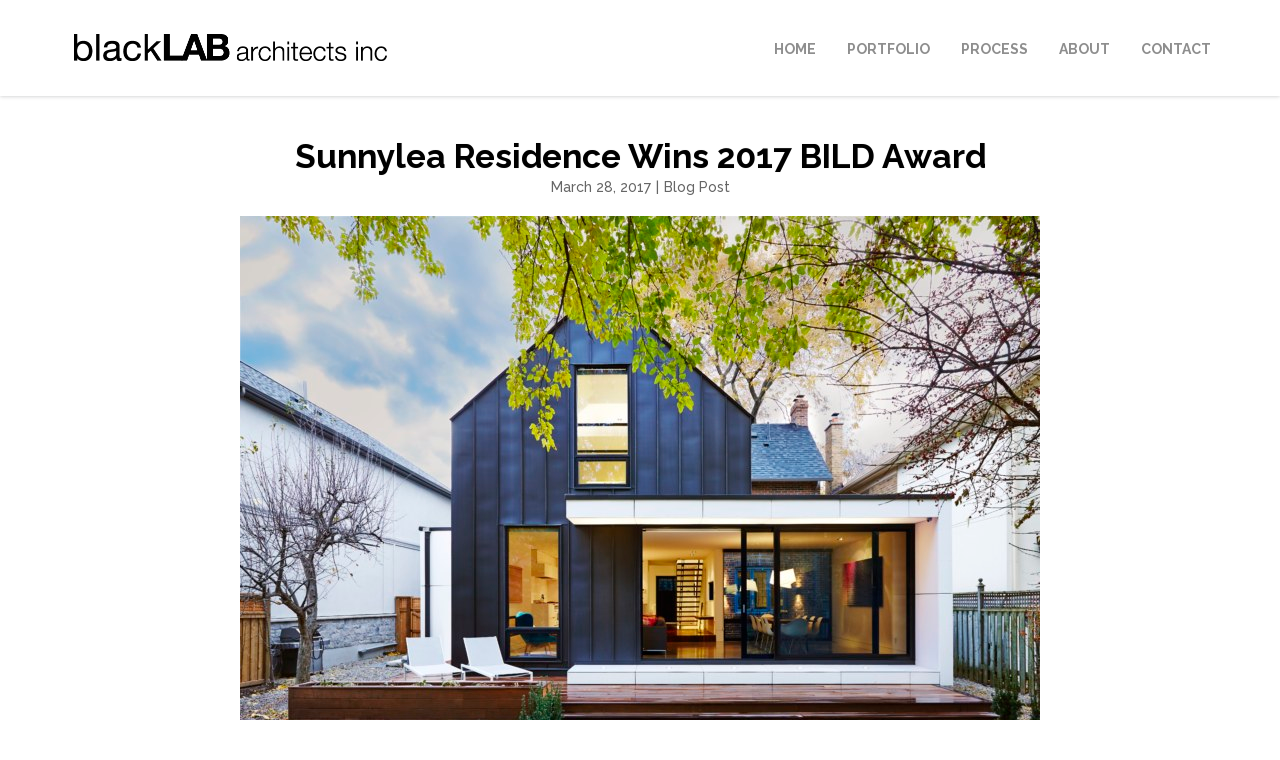

--- FILE ---
content_type: text/html; charset=UTF-8
request_url: https://www.blacklabarchitects.com/sunnylea-residence-bild-award/
body_size: 14915
content:
<!doctype html>
<!--[if lt IE 7]> <html class="no-js lt-ie9 lt-ie8 lt-ie7" lang="en-US"> <![endif]-->
<!--[if IE 7]>    <html class="no-js lt-ie9 lt-ie8" lang="en-US"> <![endif]-->
<!--[if IE 8]>    <html class="no-js lt-ie9" lang="en-US"> <![endif]-->
<!--[if gt IE 8]><!--> <html class="no-js" lang="en-US"> <!--<![endif]-->
<head>
    <meta charset="UTF-8">
    <meta name="viewport" content="width=device-width, initial-scale = 1.0, maximum-scale=1.0, user-scalable=no" /><link rel="shortcut icon" href="https://www.blacklabarchitects.com/wp-content/uploads/2015/01/favicon.png"><title>Sunnylea Residence Wins 2017 BILD Award &#8211; blackLAB architects inc. | Toronto Modern Architecture</title>
<meta name='robots' content='max-image-preview:large' />
	<style>img:is([sizes="auto" i], [sizes^="auto," i]) { contain-intrinsic-size: 3000px 1500px }</style>
	<link rel='dns-prefetch' href='//www.blacklabarchitects.com' />
<link rel='dns-prefetch' href='//maps.googleapis.com' />
<link rel='dns-prefetch' href='//fonts.googleapis.com' />
<link rel="alternate" type="application/rss+xml" title="blackLAB architects inc. | Toronto Modern Architecture &raquo; Feed" href="https://www.blacklabarchitects.com/feed/" />
<link rel="alternate" type="application/rss+xml" title="blackLAB architects inc. | Toronto Modern Architecture &raquo; Comments Feed" href="https://www.blacklabarchitects.com/comments/feed/" />
<link rel="alternate" type="application/rss+xml" title="blackLAB architects inc. | Toronto Modern Architecture &raquo; Sunnylea Residence Wins 2017 BILD Award Comments Feed" href="https://www.blacklabarchitects.com/sunnylea-residence-bild-award/feed/" />
<script type="text/javascript">
/* <![CDATA[ */
window._wpemojiSettings = {"baseUrl":"https:\/\/s.w.org\/images\/core\/emoji\/16.0.1\/72x72\/","ext":".png","svgUrl":"https:\/\/s.w.org\/images\/core\/emoji\/16.0.1\/svg\/","svgExt":".svg","source":{"concatemoji":"https:\/\/www.blacklabarchitects.com\/wp-includes\/js\/wp-emoji-release.min.js?ver=6.8.3"}};
/*! This file is auto-generated */
!function(s,n){var o,i,e;function c(e){try{var t={supportTests:e,timestamp:(new Date).valueOf()};sessionStorage.setItem(o,JSON.stringify(t))}catch(e){}}function p(e,t,n){e.clearRect(0,0,e.canvas.width,e.canvas.height),e.fillText(t,0,0);var t=new Uint32Array(e.getImageData(0,0,e.canvas.width,e.canvas.height).data),a=(e.clearRect(0,0,e.canvas.width,e.canvas.height),e.fillText(n,0,0),new Uint32Array(e.getImageData(0,0,e.canvas.width,e.canvas.height).data));return t.every(function(e,t){return e===a[t]})}function u(e,t){e.clearRect(0,0,e.canvas.width,e.canvas.height),e.fillText(t,0,0);for(var n=e.getImageData(16,16,1,1),a=0;a<n.data.length;a++)if(0!==n.data[a])return!1;return!0}function f(e,t,n,a){switch(t){case"flag":return n(e,"\ud83c\udff3\ufe0f\u200d\u26a7\ufe0f","\ud83c\udff3\ufe0f\u200b\u26a7\ufe0f")?!1:!n(e,"\ud83c\udde8\ud83c\uddf6","\ud83c\udde8\u200b\ud83c\uddf6")&&!n(e,"\ud83c\udff4\udb40\udc67\udb40\udc62\udb40\udc65\udb40\udc6e\udb40\udc67\udb40\udc7f","\ud83c\udff4\u200b\udb40\udc67\u200b\udb40\udc62\u200b\udb40\udc65\u200b\udb40\udc6e\u200b\udb40\udc67\u200b\udb40\udc7f");case"emoji":return!a(e,"\ud83e\udedf")}return!1}function g(e,t,n,a){var r="undefined"!=typeof WorkerGlobalScope&&self instanceof WorkerGlobalScope?new OffscreenCanvas(300,150):s.createElement("canvas"),o=r.getContext("2d",{willReadFrequently:!0}),i=(o.textBaseline="top",o.font="600 32px Arial",{});return e.forEach(function(e){i[e]=t(o,e,n,a)}),i}function t(e){var t=s.createElement("script");t.src=e,t.defer=!0,s.head.appendChild(t)}"undefined"!=typeof Promise&&(o="wpEmojiSettingsSupports",i=["flag","emoji"],n.supports={everything:!0,everythingExceptFlag:!0},e=new Promise(function(e){s.addEventListener("DOMContentLoaded",e,{once:!0})}),new Promise(function(t){var n=function(){try{var e=JSON.parse(sessionStorage.getItem(o));if("object"==typeof e&&"number"==typeof e.timestamp&&(new Date).valueOf()<e.timestamp+604800&&"object"==typeof e.supportTests)return e.supportTests}catch(e){}return null}();if(!n){if("undefined"!=typeof Worker&&"undefined"!=typeof OffscreenCanvas&&"undefined"!=typeof URL&&URL.createObjectURL&&"undefined"!=typeof Blob)try{var e="postMessage("+g.toString()+"("+[JSON.stringify(i),f.toString(),p.toString(),u.toString()].join(",")+"));",a=new Blob([e],{type:"text/javascript"}),r=new Worker(URL.createObjectURL(a),{name:"wpTestEmojiSupports"});return void(r.onmessage=function(e){c(n=e.data),r.terminate(),t(n)})}catch(e){}c(n=g(i,f,p,u))}t(n)}).then(function(e){for(var t in e)n.supports[t]=e[t],n.supports.everything=n.supports.everything&&n.supports[t],"flag"!==t&&(n.supports.everythingExceptFlag=n.supports.everythingExceptFlag&&n.supports[t]);n.supports.everythingExceptFlag=n.supports.everythingExceptFlag&&!n.supports.flag,n.DOMReady=!1,n.readyCallback=function(){n.DOMReady=!0}}).then(function(){return e}).then(function(){var e;n.supports.everything||(n.readyCallback(),(e=n.source||{}).concatemoji?t(e.concatemoji):e.wpemoji&&e.twemoji&&(t(e.twemoji),t(e.wpemoji)))}))}((window,document),window._wpemojiSettings);
/* ]]> */
</script>
<style id='wp-emoji-styles-inline-css' type='text/css'>

	img.wp-smiley, img.emoji {
		display: inline !important;
		border: none !important;
		box-shadow: none !important;
		height: 1em !important;
		width: 1em !important;
		margin: 0 0.07em !important;
		vertical-align: -0.1em !important;
		background: none !important;
		padding: 0 !important;
	}
</style>
<link rel='stylesheet' id='wp-block-library-css' href='https://www.blacklabarchitects.com/wp-includes/css/dist/block-library/style.min.css?ver=6.8.3' type='text/css' media='all' />
<style id='wp-block-library-theme-inline-css' type='text/css'>
.wp-block-audio :where(figcaption){color:#555;font-size:13px;text-align:center}.is-dark-theme .wp-block-audio :where(figcaption){color:#ffffffa6}.wp-block-audio{margin:0 0 1em}.wp-block-code{border:1px solid #ccc;border-radius:4px;font-family:Menlo,Consolas,monaco,monospace;padding:.8em 1em}.wp-block-embed :where(figcaption){color:#555;font-size:13px;text-align:center}.is-dark-theme .wp-block-embed :where(figcaption){color:#ffffffa6}.wp-block-embed{margin:0 0 1em}.blocks-gallery-caption{color:#555;font-size:13px;text-align:center}.is-dark-theme .blocks-gallery-caption{color:#ffffffa6}:root :where(.wp-block-image figcaption){color:#555;font-size:13px;text-align:center}.is-dark-theme :root :where(.wp-block-image figcaption){color:#ffffffa6}.wp-block-image{margin:0 0 1em}.wp-block-pullquote{border-bottom:4px solid;border-top:4px solid;color:currentColor;margin-bottom:1.75em}.wp-block-pullquote cite,.wp-block-pullquote footer,.wp-block-pullquote__citation{color:currentColor;font-size:.8125em;font-style:normal;text-transform:uppercase}.wp-block-quote{border-left:.25em solid;margin:0 0 1.75em;padding-left:1em}.wp-block-quote cite,.wp-block-quote footer{color:currentColor;font-size:.8125em;font-style:normal;position:relative}.wp-block-quote:where(.has-text-align-right){border-left:none;border-right:.25em solid;padding-left:0;padding-right:1em}.wp-block-quote:where(.has-text-align-center){border:none;padding-left:0}.wp-block-quote.is-large,.wp-block-quote.is-style-large,.wp-block-quote:where(.is-style-plain){border:none}.wp-block-search .wp-block-search__label{font-weight:700}.wp-block-search__button{border:1px solid #ccc;padding:.375em .625em}:where(.wp-block-group.has-background){padding:1.25em 2.375em}.wp-block-separator.has-css-opacity{opacity:.4}.wp-block-separator{border:none;border-bottom:2px solid;margin-left:auto;margin-right:auto}.wp-block-separator.has-alpha-channel-opacity{opacity:1}.wp-block-separator:not(.is-style-wide):not(.is-style-dots){width:100px}.wp-block-separator.has-background:not(.is-style-dots){border-bottom:none;height:1px}.wp-block-separator.has-background:not(.is-style-wide):not(.is-style-dots){height:2px}.wp-block-table{margin:0 0 1em}.wp-block-table td,.wp-block-table th{word-break:normal}.wp-block-table :where(figcaption){color:#555;font-size:13px;text-align:center}.is-dark-theme .wp-block-table :where(figcaption){color:#ffffffa6}.wp-block-video :where(figcaption){color:#555;font-size:13px;text-align:center}.is-dark-theme .wp-block-video :where(figcaption){color:#ffffffa6}.wp-block-video{margin:0 0 1em}:root :where(.wp-block-template-part.has-background){margin-bottom:0;margin-top:0;padding:1.25em 2.375em}
</style>
<style id='classic-theme-styles-inline-css' type='text/css'>
/*! This file is auto-generated */
.wp-block-button__link{color:#fff;background-color:#32373c;border-radius:9999px;box-shadow:none;text-decoration:none;padding:calc(.667em + 2px) calc(1.333em + 2px);font-size:1.125em}.wp-block-file__button{background:#32373c;color:#fff;text-decoration:none}
</style>
<style id='global-styles-inline-css' type='text/css'>
:root{--wp--preset--aspect-ratio--square: 1;--wp--preset--aspect-ratio--4-3: 4/3;--wp--preset--aspect-ratio--3-4: 3/4;--wp--preset--aspect-ratio--3-2: 3/2;--wp--preset--aspect-ratio--2-3: 2/3;--wp--preset--aspect-ratio--16-9: 16/9;--wp--preset--aspect-ratio--9-16: 9/16;--wp--preset--color--black: #000000;--wp--preset--color--cyan-bluish-gray: #abb8c3;--wp--preset--color--white: #ffffff;--wp--preset--color--pale-pink: #f78da7;--wp--preset--color--vivid-red: #cf2e2e;--wp--preset--color--luminous-vivid-orange: #ff6900;--wp--preset--color--luminous-vivid-amber: #fcb900;--wp--preset--color--light-green-cyan: #7bdcb5;--wp--preset--color--vivid-green-cyan: #00d084;--wp--preset--color--pale-cyan-blue: #8ed1fc;--wp--preset--color--vivid-cyan-blue: #0693e3;--wp--preset--color--vivid-purple: #9b51e0;--wp--preset--gradient--vivid-cyan-blue-to-vivid-purple: linear-gradient(135deg,rgba(6,147,227,1) 0%,rgb(155,81,224) 100%);--wp--preset--gradient--light-green-cyan-to-vivid-green-cyan: linear-gradient(135deg,rgb(122,220,180) 0%,rgb(0,208,130) 100%);--wp--preset--gradient--luminous-vivid-amber-to-luminous-vivid-orange: linear-gradient(135deg,rgba(252,185,0,1) 0%,rgba(255,105,0,1) 100%);--wp--preset--gradient--luminous-vivid-orange-to-vivid-red: linear-gradient(135deg,rgba(255,105,0,1) 0%,rgb(207,46,46) 100%);--wp--preset--gradient--very-light-gray-to-cyan-bluish-gray: linear-gradient(135deg,rgb(238,238,238) 0%,rgb(169,184,195) 100%);--wp--preset--gradient--cool-to-warm-spectrum: linear-gradient(135deg,rgb(74,234,220) 0%,rgb(151,120,209) 20%,rgb(207,42,186) 40%,rgb(238,44,130) 60%,rgb(251,105,98) 80%,rgb(254,248,76) 100%);--wp--preset--gradient--blush-light-purple: linear-gradient(135deg,rgb(255,206,236) 0%,rgb(152,150,240) 100%);--wp--preset--gradient--blush-bordeaux: linear-gradient(135deg,rgb(254,205,165) 0%,rgb(254,45,45) 50%,rgb(107,0,62) 100%);--wp--preset--gradient--luminous-dusk: linear-gradient(135deg,rgb(255,203,112) 0%,rgb(199,81,192) 50%,rgb(65,88,208) 100%);--wp--preset--gradient--pale-ocean: linear-gradient(135deg,rgb(255,245,203) 0%,rgb(182,227,212) 50%,rgb(51,167,181) 100%);--wp--preset--gradient--electric-grass: linear-gradient(135deg,rgb(202,248,128) 0%,rgb(113,206,126) 100%);--wp--preset--gradient--midnight: linear-gradient(135deg,rgb(2,3,129) 0%,rgb(40,116,252) 100%);--wp--preset--font-size--small: 13px;--wp--preset--font-size--medium: 20px;--wp--preset--font-size--large: 36px;--wp--preset--font-size--x-large: 42px;--wp--preset--spacing--20: 0.44rem;--wp--preset--spacing--30: 0.67rem;--wp--preset--spacing--40: 1rem;--wp--preset--spacing--50: 1.5rem;--wp--preset--spacing--60: 2.25rem;--wp--preset--spacing--70: 3.38rem;--wp--preset--spacing--80: 5.06rem;--wp--preset--shadow--natural: 6px 6px 9px rgba(0, 0, 0, 0.2);--wp--preset--shadow--deep: 12px 12px 50px rgba(0, 0, 0, 0.4);--wp--preset--shadow--sharp: 6px 6px 0px rgba(0, 0, 0, 0.2);--wp--preset--shadow--outlined: 6px 6px 0px -3px rgba(255, 255, 255, 1), 6px 6px rgba(0, 0, 0, 1);--wp--preset--shadow--crisp: 6px 6px 0px rgba(0, 0, 0, 1);}:where(.is-layout-flex){gap: 0.5em;}:where(.is-layout-grid){gap: 0.5em;}body .is-layout-flex{display: flex;}.is-layout-flex{flex-wrap: wrap;align-items: center;}.is-layout-flex > :is(*, div){margin: 0;}body .is-layout-grid{display: grid;}.is-layout-grid > :is(*, div){margin: 0;}:where(.wp-block-columns.is-layout-flex){gap: 2em;}:where(.wp-block-columns.is-layout-grid){gap: 2em;}:where(.wp-block-post-template.is-layout-flex){gap: 1.25em;}:where(.wp-block-post-template.is-layout-grid){gap: 1.25em;}.has-black-color{color: var(--wp--preset--color--black) !important;}.has-cyan-bluish-gray-color{color: var(--wp--preset--color--cyan-bluish-gray) !important;}.has-white-color{color: var(--wp--preset--color--white) !important;}.has-pale-pink-color{color: var(--wp--preset--color--pale-pink) !important;}.has-vivid-red-color{color: var(--wp--preset--color--vivid-red) !important;}.has-luminous-vivid-orange-color{color: var(--wp--preset--color--luminous-vivid-orange) !important;}.has-luminous-vivid-amber-color{color: var(--wp--preset--color--luminous-vivid-amber) !important;}.has-light-green-cyan-color{color: var(--wp--preset--color--light-green-cyan) !important;}.has-vivid-green-cyan-color{color: var(--wp--preset--color--vivid-green-cyan) !important;}.has-pale-cyan-blue-color{color: var(--wp--preset--color--pale-cyan-blue) !important;}.has-vivid-cyan-blue-color{color: var(--wp--preset--color--vivid-cyan-blue) !important;}.has-vivid-purple-color{color: var(--wp--preset--color--vivid-purple) !important;}.has-black-background-color{background-color: var(--wp--preset--color--black) !important;}.has-cyan-bluish-gray-background-color{background-color: var(--wp--preset--color--cyan-bluish-gray) !important;}.has-white-background-color{background-color: var(--wp--preset--color--white) !important;}.has-pale-pink-background-color{background-color: var(--wp--preset--color--pale-pink) !important;}.has-vivid-red-background-color{background-color: var(--wp--preset--color--vivid-red) !important;}.has-luminous-vivid-orange-background-color{background-color: var(--wp--preset--color--luminous-vivid-orange) !important;}.has-luminous-vivid-amber-background-color{background-color: var(--wp--preset--color--luminous-vivid-amber) !important;}.has-light-green-cyan-background-color{background-color: var(--wp--preset--color--light-green-cyan) !important;}.has-vivid-green-cyan-background-color{background-color: var(--wp--preset--color--vivid-green-cyan) !important;}.has-pale-cyan-blue-background-color{background-color: var(--wp--preset--color--pale-cyan-blue) !important;}.has-vivid-cyan-blue-background-color{background-color: var(--wp--preset--color--vivid-cyan-blue) !important;}.has-vivid-purple-background-color{background-color: var(--wp--preset--color--vivid-purple) !important;}.has-black-border-color{border-color: var(--wp--preset--color--black) !important;}.has-cyan-bluish-gray-border-color{border-color: var(--wp--preset--color--cyan-bluish-gray) !important;}.has-white-border-color{border-color: var(--wp--preset--color--white) !important;}.has-pale-pink-border-color{border-color: var(--wp--preset--color--pale-pink) !important;}.has-vivid-red-border-color{border-color: var(--wp--preset--color--vivid-red) !important;}.has-luminous-vivid-orange-border-color{border-color: var(--wp--preset--color--luminous-vivid-orange) !important;}.has-luminous-vivid-amber-border-color{border-color: var(--wp--preset--color--luminous-vivid-amber) !important;}.has-light-green-cyan-border-color{border-color: var(--wp--preset--color--light-green-cyan) !important;}.has-vivid-green-cyan-border-color{border-color: var(--wp--preset--color--vivid-green-cyan) !important;}.has-pale-cyan-blue-border-color{border-color: var(--wp--preset--color--pale-cyan-blue) !important;}.has-vivid-cyan-blue-border-color{border-color: var(--wp--preset--color--vivid-cyan-blue) !important;}.has-vivid-purple-border-color{border-color: var(--wp--preset--color--vivid-purple) !important;}.has-vivid-cyan-blue-to-vivid-purple-gradient-background{background: var(--wp--preset--gradient--vivid-cyan-blue-to-vivid-purple) !important;}.has-light-green-cyan-to-vivid-green-cyan-gradient-background{background: var(--wp--preset--gradient--light-green-cyan-to-vivid-green-cyan) !important;}.has-luminous-vivid-amber-to-luminous-vivid-orange-gradient-background{background: var(--wp--preset--gradient--luminous-vivid-amber-to-luminous-vivid-orange) !important;}.has-luminous-vivid-orange-to-vivid-red-gradient-background{background: var(--wp--preset--gradient--luminous-vivid-orange-to-vivid-red) !important;}.has-very-light-gray-to-cyan-bluish-gray-gradient-background{background: var(--wp--preset--gradient--very-light-gray-to-cyan-bluish-gray) !important;}.has-cool-to-warm-spectrum-gradient-background{background: var(--wp--preset--gradient--cool-to-warm-spectrum) !important;}.has-blush-light-purple-gradient-background{background: var(--wp--preset--gradient--blush-light-purple) !important;}.has-blush-bordeaux-gradient-background{background: var(--wp--preset--gradient--blush-bordeaux) !important;}.has-luminous-dusk-gradient-background{background: var(--wp--preset--gradient--luminous-dusk) !important;}.has-pale-ocean-gradient-background{background: var(--wp--preset--gradient--pale-ocean) !important;}.has-electric-grass-gradient-background{background: var(--wp--preset--gradient--electric-grass) !important;}.has-midnight-gradient-background{background: var(--wp--preset--gradient--midnight) !important;}.has-small-font-size{font-size: var(--wp--preset--font-size--small) !important;}.has-medium-font-size{font-size: var(--wp--preset--font-size--medium) !important;}.has-large-font-size{font-size: var(--wp--preset--font-size--large) !important;}.has-x-large-font-size{font-size: var(--wp--preset--font-size--x-large) !important;}
:where(.wp-block-post-template.is-layout-flex){gap: 1.25em;}:where(.wp-block-post-template.is-layout-grid){gap: 1.25em;}
:where(.wp-block-columns.is-layout-flex){gap: 2em;}:where(.wp-block-columns.is-layout-grid){gap: 2em;}
:root :where(.wp-block-pullquote){font-size: 1.5em;line-height: 1.6;}
</style>
<link rel='stylesheet' id='vc_font_awesome_5_shims-css' href='https://www.blacklabarchitects.com/wp-content/plugins/js_composer/assets/lib/bower/font-awesome/css/v4-shims.min.css?ver=6.7.0' type='text/css' media='all' />
<link rel='stylesheet' id='vc_font_awesome_5-css' href='https://www.blacklabarchitects.com/wp-content/plugins/js_composer/assets/lib/bower/font-awesome/css/all.min.css?ver=6.7.0' type='text/css' media='all' />
<link rel='stylesheet' id='fount_custom_style-css' href='https://www.blacklabarchitects.com/wp-content/themes/fount/css/main.css?ver=1635793889' type='text/css' media='all' />
<style id='fount_custom_style-inline-css' type='text/css'>
.fount_forced_menu #prk_ajax_container,.featured_owl .owl-carousel .sld_top {
padding-top:96px;
}.menu_at_top .fount_forced_menu #prk_ajax_container {
padding-top: 66px;
}.sf-menu ul,.fount_forced_top_bar #top_bar_wrapper {
top:96px;
}#prk_responsive_menu_inner {
height:96px;
}#fount_left_floater,#top_form_close,#searchform_top input,#fount_top_floater,#prk_menu_loupe, #menu_section .sf-menu>li {
height:96px;
line-height:96px;
}#prk_top_divider_wrapper,#top_form_hider {
height:96px;
}.fount_collapsed_menu #prk_responsive_menu_inner #top_form_close,.fount_collapsed_menu #prk_responsive_menu_inner #top_form_hider,.fount_collapsed_menu #fount_left_floater,.menu_at_top #fount_logo_holder,.menu_at_top #prk_responsive_menu #prk_logos,.menu_at_top #fount_left_floater,.menu_at_top #top_form_hider,.menu_at_top #top_form_close,.menu_at_top #searchform_top input,.menu_at_top #fount_top_floater,.menu_at_top #prk_menu_loupe {
height:66px !important;
line-height:66px !important;
}.menu_at_top .fount_logo_above #centered_block {
margin-top:66px !important;}
#bottom_bar_wrapper {
height:66px;
bottom:-66px;
line-height:66px;
}#prk_lower_crumbs {
height:66px;
}.fount_collapsed_menu .sf-menu ul {
top:66px;
}#prk_responsive_menu.fount_hidden_menu {
margin-top:-102px;}body{font-size:14px;}body,.search-query,.regular_font,input,textarea {
font-family:'Imprima', sans-serif;
}.woocommerce .summary h1,.woocommerce .related>h3,.woocommerce .related>h2,#calendar_wrap caption,.prk_composer_title,.wpb_heading,.header_font,.shortcode-title {
font-family:'Raleway', sans-serif;}.colored_theme_button,.theme_button,.theme_button_inverted,.colored_theme_button input,.theme_button input,.theme_button_inverted input {
font-family:'Raleway', sans-serif;}.colored_theme_button a,.theme_button a,.theme_button_inverted a,.colored_theme_button a.with_icon, .theme_button a.with_icon, .theme_button_inverted a.with_icon {
padding-bottom:6px;
}.sf-menu a {
padding-top:1px;}#fount_super_sections .fount_super_width #ajaxed_content, #prk_mega_wrap.boxed_fount,.boxed_fount #prk_footer_wrapper,.boxed_fount #prk_responsive_menu,.boxed_fount #bottom_bar_wrapper,.boxed_fount #project_info,.boxed_fount #contact_info,.prk_inner_block,.page-prk-blog-masonry #entries_navigation_blog .prk_inner_block,.vertical_forced_row>div {
max-width: 1240px;}#single_blog_content.blog_limited_width {max-width: 800px;}body,#footer_mirror,#prk_ajax_container,#contact_info #contact_form {
background-color:#ffffff;}#prk_responsive_menu_inner,.fount_logo_above #prk_logos {
background-color:#ffffff;
background-color:rgba(255, 255, 255, 0);
}.fount_logo_above.fount_forced_menu #prk_logos,.menu_at_top.fount_forced_menu #prk_logos,.menu_at_top #prk_responsive_menu_inner,.fount_forced_menu #prk_responsive_menu_inner,.fount_collapsed_menu.fount_logo_above #prk_logos,.fount_collapsed_menu #prk_responsive_menu_inner {
background-color:#ffffff;
background-color:rgba(255, 255, 255, 1);}#footer_in .widget-title,#footer_in .widget_inner {-webkit-backface-visibility: hidden;}.colored_theme_button input,.colored_theme_button a,.theme_button input,.theme_button a,.theme_button_inverted input, .theme_button_inverted a {text-transform:uppercase;}.member_colored_block_in,.grid_colored_block,.related_fader_grid {
background-color:#ffffff;
background-color: rgba(255, 255, 255, 0.85);
}.lone_linker a {
background-color:#ffffff;
color:#ffffff;
}.lone_linker a:hover {
background-color:#ffffff;}a,a:hover, #prk_hidden_bar a:hover,.contact_error,#main .member_ul_slider.owl-theme .owl-controls div:hover,#main .recentposts_ul_slider.owl-theme .owl-controls div:hover,.post_meta_single #previous_button:hover .after_icon,.post_meta_single #next_button:hover .bf_icon,#nav-main.resp_mode li > a:hover,.a_colored a:hover,.recentposts_ul_shortcode .blog_meta a:hover,.classic_meta .post-categories li a:hover,.headings_top,.tiny_bullet,.not_zero_color,.prk_service:hover .colored_link_icon,#prk_footer .copy a:hover,#prk_footer #footer_bk a:hover,#fount_to_top,.fount_button_arrow,#top_bar_wrapper #fount_close.small_headings_color:hover,#top_bar_wrapper #fount_left.small_headings_color:hover .inner_mover,#top_bar_wrapper #fount_right.small_headings_color:hover .inner_mover,#folio_nav_wrapper .fount_close_folio.small_headings_color:hover,#folio_nav_wrapper .fount_left_folio.small_headings_color:hover .inner_mover,#folio_nav_wrapper .fount_right_folio.small_headings_color:hover .inner_mover,.prk_accordion.ui-accordion .ui-accordion-header.ui-state-active,.prk_accordion.ui-accordion .ui-accordion-header.ui-state-active a,.wpb_content_element .wpb_accordion_wrapper .wpb_accordion_header.ui-state-active,.wpb_content_element .wpb_accordion_wrapper .wpb_accordion_header.ui-state-active a,.ui-tabs .ui-tabs-nav li.ui-tabs-active a,.fount_theme .vc_tta-container .vc_tta-tab.vc_active a {
color: #f400d0;
}.sod_select .sod_option.active,.sod_select,.fount_folio_filter .active a,.fount_folio_filter a:hover,#main .member_ul_slider.owl-theme .owl-controls div,#main .recentposts_ul_slider.owl-theme .owl-controls div,.titled_portfolio .grid_single_title .body_bk_color,.wpb_heading,.zero_color,.zero_color a,a.zero_color,.wp-block-quote cite,#sidebar .wp-block-group h2 {
color: #000000;
}.sod_select {
border-color: #000000;
}#after_widgets,#prk_footer #footer_bk .small_headings_color,#prk_footer #footer_bk .default_color,#prk_footer #footer_bk a.small_headings_color,#prk_footer #footer_bk .small_headings_color a,#prk_footer #footer_bk a.default_color,#prk_footer #footer_bk .default_color a,#prk_footer,#footer_in .pirenko_highlighted {
color:#666666;
}#prk_footer .zero_color,#prk_footer .fount_active_icon,#prk_footer .fount_address_icon,#prk_footer .prk_footer_menu a,#prk_footer .copy a,#prk_footer #footer_bk a,#footer_in .theme_button input,#footer_in .widget-title,#prk_footer #footer_bk .prk_twt_body .twt_in a.default_color {
color:#000000;
}#prk_footer .prk_footer_menu a .lower_divider {
color:#000000 !important;
}.bordered_buttons #prk_footer .theme_button a,.bordered_buttons #prk_footer .theme_button input {
border-color:#000000;
}.fount_theme .mfp-bg,#fount_ajax_back {
background-color:#ffffff;
}.my-mfp-zoom-in.mfp-ready.mfp-bg {
filter: alpha(opacity=100);
opacity:1;
}#fount_ajax_holder,#fount_ajax_holder .default_color,#top_bar_wrapper .default_color,#top_bar_wrapper .zero_color,.fount_theme .mfp-counter,.fount_theme .mfp-title {
color:#666666;
}#top_bar_wrapper .small_headings_color,#fount_ajax_holder .small_headings_color {
color:#000000;
}#fount_ajax_holder .zero_color,.fount_theme .mfp-arrow-left,.fount_theme .mfp-arrow-right {
color:#000000;
}#top_bar_wrapper .fount_close_inner:before,#top_bar_wrapper .fount_close_inner:after {
background-color:#000000;
}.mfp-close_inner:before,.mfp-close_inner:after {
background-color:#000000;
}#fount_ajax_holder .simple_line {
border-color:#dedede;
}.summary .cart:after {
background-color:#dedede;
}#fount_wrapper .colored_theme_button input,#fount_wrapper .colored_theme_button a,#fount_wrapper .theme_button input,#fount_wrapper .theme_button a,#fount_wrapper .theme_button_inverted input,#fount_wrapper .theme_button_inverted a,#fount_wrapper .prk_radius {
-webkit-border-radius: 3px;
border-radius: 3px;
}.owl-prev {
-webkit-border-bottom-left-radius: 3px;
border-bottom-left-radius: 3px;
-webkit-border-top-left-radius: 3px;
border-top-left-radius: 3px;
}.owl-next {
-webkit-border-bottom-right-radius: 3px;
border-bottom-right-radius: 3px;
-webkit-border-top-right-radius: 3px;
border-top-right-radius: 3px;
}#footer_in .simple_line {
border-bottom:1px solid #666666;
border-bottom:1px solid rgba(102, 102, 102,0.2);
}#footer_in .pirenko_highlighted {
border:1px solid #666666;
border:1px solid rgba(102, 102, 102,0.2);
}#prk_hidden_bar .pirenko_highlighted:focus,#footer_in .pirenko_highlighted:focus {
border-color: #f400d0;
border-color: rgba(244, 0, 208,0.65);
}.woocommerce .woocommerce-message {
border-top-color:#f400d0;
}#after_widgets.not_plain,#prk_footer_menu,.copy {
border-top:1px solid #666666;
border-top:1px solid rgba(102, 102, 102,0.2);
}.copy {
box-shadow: 0px -1px 0px #000000;
-webkit-box-shadow: 0px -1px 0px #000000;
-moz-box-shadow: 0px -1px 0px #000000;
}#fount_wrapper #dotted_navigation a span,#fount_wrapper #dotted_navigation a.active span {
color:#000000;
}#fount_wrapper #dotted_navigation a:before {
background-color:#000000;
}#prk_footer {
background-color:#ffffff;
}body,.prk_tags_ul a,.blog_meta>p>a,
.flexslider .headings_body,.shortcode_slider .headings_body,.padded_text a,.post_meta_single .after_icon,.post_meta_single .bf_icon,.post_meta_single a,.blog_meta a,.default_color,.default_color a,.default_color a:hover,a.default_color,a.default_color:hover,.titled_block .grid_single_title span a,.contact_address_right_single a,.fount_search,.masonr_read_more a,.blog_meta a,#nav-main.resp_mode li > a,.ui-tabs .ui-tabs-nav li a,.vc_tta-tab a,.pirenko_highlighted,.prk_minimal_button>span,.prk_minimal_button>a,.prk_minimal_button>input,.ui-accordion .ui-accordion-header,.ui-accordion .ui-accordion-header a,.fount_folio_filter a,select,.wp-block-pullquote,.wp-block-pullquote__citation, .wp-block-pullquote cite, .wp-block-pullquote footer,#sidebar .wp-block-search .wp-block-search__input {
color:#666666;
}.sod_select.open:before,.sod_select .sod_option.selected:before,.sod_select.open,a.small_headings_color,.small_headings_color a,.small_headings_color {
color:#666666;
}.sod_select .sod_option.active {
background-color:rgba(102, 102, 102, 0.15);
}.prk_price_header {
background-color:rgba(102, 102, 102, 0.5);
}.fount_close_inner:before,.fount_close_inner:after {
background-color:#666666;
}::-webkit-input-placeholder {
color: #666666;
}:-moz-placeholder {
color: #666666;
}::-moz-placeholder {
color: #666666;
}:-ms-input-placeholder {
color: #666666;
}:focus::-webkit-input-placeholder {
color: rgba(102, 102, 102, 0.2);
}:focus:-moz-placeholder {
color: rgba(102, 102, 102, 0.2);
}:focus::-moz-placeholder {
color: rgba(102, 102, 102, 0.2);
}:focus:-ms-input-placeholder {
color: rgba(102, 102, 102, 0.2);
}
.vc_progress_bar .vc_single_bar .vc_label,.entry-title a,.related_post a,.prk_folio_control,.prk_price_featured,.menu_bk_color {
color:#ffffff;
}.slider_scroll_button i,.owl-controls .owl-buttons div,.site_background_colored a,a.site_background_colored,.site_background_colored,.prk_blockquote.colored_background .in_quote,.prk_sharrre_button a,.colored_theme_button input,.colored_theme_button a,.colored_theme_button a:hover,.theme_button input,.theme_button a,.theme_button a:hover,.theme_button_inverted input,.theme_button_inverted a,.theme_button_inverted a:hover,#pages_static_nav a,.sform_wrapper i,.fount_paging_navigation a:hover,.lone_linker a:hover,.prk_minimal_button>span.current,.wp-block-cover-image .wp-block-cover__inner-container, .wp-block-cover .wp-block-cover__inner-container,.fount_theme .wp-block-cover .wp-block-cover-text,#sidebar .wp-block-search .wp-block-search__button,.wp-block-cover .wp-block-cover-text a {
color:#ffffff;
}.body_bk_color {
color:#000000;
}.sod_select:after,.sod_select,.sod_select .sod_list_wrapper,.titled_portfolio .grid_single_title,.squared_button:hover .fount_close_inner:before, .squared_button:hover .fount_close_inner:after {
background-color:#ffffff;
}.titled_portfolio .grid_single_title .body_bk_text_shadow,.bd_headings_text_shadow {
text-shadow:0px 0px 1px rgba(0, 0, 0,0.2);
}.body_text_shadow {
text-shadow:0px 0px 1px rgba(102, 102, 102,0.2);
}.owl-controls .owl-buttons div,.flexslider .theme_button_inverted a,.navigation-previous,.navigation-next {
background-color:#111111;
}#nprogress .bar {
background-color:#666666;
}#folio_spinner.spinner-icon,.multi_spinner.spinner-icon,#single_spinner.spinner-icon {
border: 3px solid rgba(102, 102, 102,0.3);
border-right-color:#666666;
border-left-color:#666666;
}#nprogress .spinner-icon {
border: 5px solid rgba(102, 102, 102,0.3);
border-right-color:#666666;
border-left-color:#666666;
}.prk_blockquote.colored_background .in_quote:after {
border-color: #ffffff rgba(255, 255, 255,0.35) #ffffff rgba(255, 255, 255,0.35);
}.headings_top,.active_text_shadow {
text-shadow:0px 0px 1px rgba(244, 0, 208,0.3);
}#footer_in ::-webkit-input-placeholder {
color: #666666;
}#footer_in :-moz-placeholder {
color: #666666;
}#footer_in ::-moz-placeholder {
color: #666666;
}#footer_in :-ms-input-placeholder {
color: #666666;
}.menu_at_top #prk_responsive_menu .sf-menu>li.mega_menu>ul>li>a {
background-color:#ffffff !important;
}#searchform_top input,.menu_at_top #prk_menu_els,#contact_info,#project_info,#outerSliderWrapper,#pages_static_nav a,#bottom_bar_wrapper,#top_form_hider {
background-color:#ffffff;
}#fount_wrapper .member_colored_block .fount_member_links .fount_socialink {
border-color:#AA9047;
color:#AA9047;
}#fount_wrapper .member_colored_block .fount_member_links .fount_socialink.fa.fa-envelope-o {
border-color:#AA9047 !important;
color:#AA9047 !important;
}#mini_social_nets a,#menu_section,.sf-menu>li>a,.prk_gallery_title {
color: #efefef;
}#prk_top_divider,#menu_section #prk_menu_left_trigger .prk_menu_block,#menu_section #prk_menu_right_trigger .prk_menu_block {
background-color: #efefef;
background-color: rgba(239, 239, 239,0.88);
}#mini_social_nets a:hover,#mini_social_nets a:hover,#menu_section .sf-menu>li>a:hover,#menu_section .sf-menu>li.active>a {
color:#dddddd;
}#menu_section #prk_menu_left_trigger.hover_trigger .prk_menu_block,#menu_section #prk_menu_right_trigger.hover_trigger .prk_menu_block {
background-color: #dddddd;
background-color: rgba(221, 221, 221,0.88);
}#menu_section .sf-menu a:hover::after {
background-color:#dddddd;
}.fount_forced_menu #mini_social_nets a,.fount_collapsed_menu #mini_social_nets a,#top_form_close,.menu_at_top #menu_section,.menu_at_top .sf-menu li a,#searchform_top input,#searchform_top input:focus,.fount_forced_menu #menu_section,.fount_forced_menu .sf-menu>li>a,.fount_forced_menu #searchform_top input,.fount_collapsed_menu #top_form_close,.fount_collapsed_menu #menu_section,.fount_collapsed_menu .sf-menu>li>a,.fount_collapsed_menu #searchform_top input {
color: #8e8e8e;
}.menu_at_top #menu_section #prk_menu_left_trigger .prk_menu_block,.menu_at_top #menu_section #prk_menu_right_trigger .prk_menu_block,.fount_forced_menu #menu_section #prk_menu_left_trigger .prk_menu_block,.fount_forced_menu #menu_section #prk_menu_right_trigger .prk_menu_block,.fount_collapsed_menu #menu_section #prk_menu_left_trigger .prk_menu_block,.fount_collapsed_menu #menu_section #prk_menu_right_trigger .prk_menu_block {
background-color: #8e8e8e;
background-color: rgba(142, 142, 142,0.88);
}.fount_forced_menu #mini_social_nets a:hover,.fount_collapsed_menu #mini_social_nets a:hover,.fount_forced_menu #menu_section .sf-menu>li.active>a.sf-with-ul,.menu_at_top #menu_section .sub-menu li a:hover,.menu_at_top .fount_forced_menu #menu_section .sf-menu>li.fount_hover_sub>a.active.sf-with-ul:hover,.menu_at_top .fount_forced_menu #menu_section .sf-menu>li.fount_hover_sub>a.sf-with-ul:hover,.menu_at_top #menu_section .sf-menu>li.fount_hover_sub>a.active.sf-with-ul:hover,.menu_at_top #menu_section .sf-menu>li.fount_hover_sub>a.sf-with-ul:hover,.menu_at_top #menu_section .sf-menu>li.fount_hover_sub>a.active.sf-with-ul,.menu_at_top #menu_section .sf-menu>li.fount_hover_sub>a.sf-with-ul,.menu_at_top #menu_section .sf-menu>li>a:hover,.menu_at_top #menu_section .sf-menu>li.active>a,.fount_forced_menu #menu_section .sf-menu>li>a:hover,.fount_forced_menu #menu_section .sf-menu>li.active>a,.fount_collapsed_menu #menu_section .sf-menu>li>a:hover,.fount_collapsed_menu #menu_section .sf-menu>li.active>a {
color:#000000;
}.menu_at_top #menu_section #prk_menu_left_trigger.hover_trigger .prk_menu_block,.menu_at_top #menu_section #prk_menu_right_trigger.hover_trigger .prk_menu_block,.fount_forced_menu #menu_section #prk_menu_left_trigger.hover_trigger .prk_menu_block,.fount_forced_menu #menu_section #prk_menu_right_trigger.hover_trigger .prk_menu_block,.fount_collapsed_menu #menu_section #prk_menu_left_trigger.hover_trigger .prk_menu_block,.fount_collapsed_menu #menu_section #prk_menu_right_trigger.hover_trigger .prk_menu_block {
background-color: #000000;
background-color: rgba(0, 0, 0,0.88);
}.menu_at_top #menu_section .sf-menu a:hover::after,.fount_forced_menu #menu_section .sf-menu a:hover::after,.fount_collapsed_menu #menu_section .sf-menu a:hover::after {
background-color:#000000;
}#copy {
color: #666666;
}.theme_button_inverted a {
background-color: #a6a499;
}.bordered_buttons .theme_button_inverted input,.bordered_buttons .theme_button_inverted a,.bordered_buttons .theme_button_inverted a:hover {
color: #a6a499;
border-color: #a6a499;
}.bordered_buttons .theme_button input,.bordered_buttons .theme_button a,.bordered_buttons .theme_button a:hover {
color: #f400d0;
border-color: #f400d0;
}.fount_folio_filter .p_filter a:after,.classic_meta .post-categories li a,.prk_sharrre_button {
background-color: #000000;
}.small_underline .prk_vc_title,.large_underline .prk_vc_title {
border-bottom-color: rgba(0, 0, 0,0.9);
}
.fount_socialink.fa.fa-envelope-o,.fount_theme .fount_socialink.colorer-envelope {
border-color:#f400d0 !important;
color:#f400d0 !important;
}
#sidebar .wp-block-search .wp-block-search__button {
border-color:#f400d0;
}
.fount_theme .fount_socialink.colorer-envelope a {
    color:#f400d0 !important;
}.fount_socialink.fa.fa-envelope-o .bg_shifter,.fount_socialink.colorer-envelope .bg_shifter {
background-color:#f400d0 !important;
}.blog_fader_grid {
background-color:#ffffff;
background-color: rgba(255, 255, 255, 0.85);
}.owl-theme .owl-controls .owl-page.active span,.colored_theme_button a,.colored_theme_button input,.theme_button input,.theme_button a,.prk_blockquote.colored_background,.tiny_line,.sform_wrapper i,.fount_paging_navigation a:hover,.prk_minimal_button>span.current,#sidebar .wp-block-search .wp-block-search__button {
background-color:#f400d0;
}.theme_button_inverted.active a {
background-color:#f400d0 !important;
}.wpb_tour .ui-state-active,.wpb_tour .ui-widget-content .ui-state-active,.wpb_tour .ui-widget-header .ui-state-active,.wpb_tour .ui-tabs .ui-tabs-nav li.ui-state-active,.fount_theme .vc_tta-container .vc_tta-tab.vc_active,.wpb_tabs .ui-tabs-nav .ui-state-hover,.wpb_tabs .ui-tabs-nav .ui-state-active,.wpb_tabs .ui-tabs-nav .ui-widget-content .ui-state-active,.wpb_tabs .ui-tabs-nav .ui-widget-header .ui-state-active,.wpb_tabs .ui-tabs-nav .ui-tabs .ui-tabs-nav li.ui-state-active,.prk_accordion .ui-accordion-content,.wpb_accordion_content,.wpb_tour .wpb_tour_tabs_wrapper .wpb_tab,.wpb_content_element.wpb_tabs .wpb_tour_tabs_wrapper .wpb_tab,.prk_speech,.small_squared,.prk_price_table,.vc_progress_bar .vc_single_bar,.cart-collaterals table,.shop_table,.woocommerce #payment,.liner,.es-nav span,.btn-primary,.prk_minimal_button>span,.prk_minimal_button>a,.prk_minimal_button>input,.pirenko_highlighted,#nav-main.resp_mode,.prk_inner_tip,.prk_blockquote,.colored_bg,.plain .tip_top_hide,.prk_speech .tip_top_hide,#sidebar .wp-block-search .wp-block-search__input {
background-color:#ffffff;
}.wpb_tabs .ui-tabs-nav .ui-state-active,.wpb_tabs .ui-tabs-nav .ui-widget-content .ui-state-active,.wpb_tabs .ui-tabs-nav .ui-widget-header .ui-state-active,.wpb_tabs .ui-tabs-nav .ui-tabs .ui-tabs-nav li.ui-state-active,.fount_theme .vc_tta-container .vc_tta-tab.vc_active {
border-bottom:1px solid #ffffff;
}input:focus, textarea:focus,select:focus {
background-color: rgba(244, 0, 208,0.1);
border-color: rgba(244, 0, 208,0.65);
color: #f400d0;
}.prk_cropped_blockquote:before,.prk_cropped_blockquote:after {
background-color:#ffffff;
}.comments_special_button a {
color:#ffffff !important;
}#menu_section .sf-menu .fount_hover_sub .sub-menu li a {
background-color:#ffffff;
}#menu_section .sf-menu .sub-menu li,.sf-menu>li>a.sf-with-ul {
background-color: rgba(255, 255, 255,0);
}.sf-menu .prk_regular_menu li a {
border-top:1px solid #eeeeee;
}.sf-menu>li.mega_menu>ul>li {
border-right:1px dashed #eeeeee;
}.sf-menu>li.fount_hover_sub>a.sf-with-ul {
color:#000000;
}#menu_section .sf-menu .fount_hover_sub .sub-menu li a:hover {
color:#000000;
background-color:#ffffff;
}.sf-menu .sub-menu a {
color:#8e8e8e;
}#prk_hidden_bar{
width:380px;
}#body_hider {
right:380px;
}.prk_shifted #prk_hidden_bar {
margin-right: 0px;
}.prk_shifted #contact_info,.prk_shifted #top_bar_wrapper,.prk_shifted #prk_ajax_container,.prk_shifted #bottom_bar_wrapper,.prk_shifted #prk_responsive_menu,.prk_shifted #footer_mirror,.prk_shifted #prk_footer {
margin-left: -380px;
}.prk_shifted #fount_to_top {
margin-right: 380px;
}#prk_hidden_bar .default_color a,#prk_hidden_bar a.default_color,#prk_hidden_bar .default_color,#prk_hidden_bar {
color: #969696;
}.bordered_buttons #prk_hidden_bar .theme_button a,.bordered_buttons #prk_hidden_bar .theme_button input,#prk_hidden_bar .fount_active_icon,#prk_hidden_bar .fount_address_icon,#prk_hidden_bar a,#prk_hidden_bar .widget-title,#prk_hidden_bar .not_zero_color,#prk_hidden_bar .not_zero_color a,#prk_hidden_bar a.not_zero_color {
color: #ffffff;
}.bordered_buttons #prk_hidden_bar .theme_button a,.bordered_buttons #prk_hidden_bar .theme_button input {
border-color:#ffffff;
}#prk_hidden_bar .simple_line {
border-bottom:1px solid #969696;
border-bottom:1px solid rgba(150, 150, 150,0.2);
}#prk_hidden_bar .pirenko_highlighted {
border:1px solid #969696;
border:1px solid rgba(150, 150, 150,0.2);
}#prk_hidden_bar .mCSB_scrollTools .mCSB_draggerRail {
background-color: #969696;
background-color: rgba(150, 150, 150,0.3);
}#prk_hidden_bar .mCSB_scrollTools .mCSB_dragger .mCSB_dragger_bar {
background-color: #ffffff;
}#prk_hidden_bar {
background-color: #111111;
border-left: 1px solid #111111;
}#portfolio_info {
border-left:1px solid #666666;
border-left:1px solid rgba(102, 102, 102,0.25);
}.prk_author_avatar img {
border:6px solid #ffffff;
}#main .recentposts_ul_slider.msnr .blog_lower,#main .masonry_blog .blog_lower,#prk_nav_inner,#author_area,#single_meta_footer,.single_blog_meta_class:before, .single_blog_meta_class:after,.prk_vc_title:before, .prk_vc_title:after,.page-prk-blog-full .blog_lower,.wpb_separator, .vc_text_separator,.post_meta_single,.simple_line,.fount_theme .testimonials_stack .item,th,td {
border-bottom: 1px solid #dedede;
}#author_area img,ol.commentlist img.avatar {
box-shadow: 0px 0px 3px #dedede;
-webkit-box-shadow: 0px 0px 3px #dedede;
-moz-box-shadow: 0px 0px 3px #dedede;
}.prk_prices_specs li,.underp {
border-bottom: 1px solid #dedede;
border-bottom: 1px solid rgba(222, 222, 222,0.65);
}.menu_at_top #prk_responsive_menu .sf-menu>li.mega_menu>ul>li>a,.menu_at_top #prk_responsive_menu #menu_section .sf-menu>li,.menu_at_top #prk_responsive_menu .sf-menu .prk_regular_menu li,.menu_at_top #prk_responsive_menu .sf-menu .prk_regular_menu li:first-child {
border-top:1px solid #eeeeee;
}.menu_at_top #prk_responsive_menu #menu_section .sf-menu>li:last-child {
border-bottom: 1px solid #eeeeee;
}.prk_prices_specs {
border-top: 1px solid #dedede !important;
border-top:1px solid rgba(222, 222, 222,0.65) !important;
}table,.recentposts_ul_shortcode .blog_lower,.masonry_blog .blog_lower,.recentposts_ul_slider .blog_lower,#prk_nav_inner,.prk_price_header,.post_meta_single,#prk_gallery_footer,.prk_bordered_top {
border-top:1px solid #dedede;
}.wpb_row .wpb_column:last-child .wpb_wrapper .prk_price_table .prk_prices_specs,.wpb_row .wpb_column:last-child .wpb_wrapper .prk_price_table .prk_price_header,th,td {                border-right:1px solid #dedede;
}table,.prk_prices_specs,.prk_price_header{
border-left:1px solid #dedede;
}.sod_select:hover,.sod_select.open,.sod_select .sod_list_wrapper,.wpb_tabs .ui-tabs .ui-tabs-panel,.ui-accordion .ui-accordion-header,.ui-tabs .ui-tabs-nav li,.wpb_content_element .wpb_accordion_wrapper .wpb_accordion_header,.vc_tta-panel-heading,.wpb_content_element .wpb_tour_tabs_wrapper .wpb_tab,.wpb_content_element .wpb_accordion_wrapper .wpb_accordion_content,.prk_minimal_button>span,.prk_minimal_button>a,.prk_minimal_button>input,.tagcloud a,.pirenko_highlighted,.pk_contact_highlighted,.prk_cropped_blockquote:before,.prk_cropped_blockquote:after,.prk_bordered,.vc_tta-panel-body,.fount_theme .vc_tta-container .vc_tta-tab,.fount_theme .vc_tta-container .vc_tta-tabs-position-left .vc_tta-tab.vc_active,#sidebar .wp-block-search .wp-block-search__input {
border:1px solid #e8e8e8;
}.ui-accordion .ui-accordion-header,.ui-tabs .ui-tabs-nav li,.fount_theme .vc_tta-container .vc_tta-tab,.wpb_content_element .wpb_accordion_wrapper .wpb_accordion_header,.vc_tta-panel-heading {
background-color:#e8e8e8;
background-color:rgba(232, 232, 232, 0.50);}@media only screen and (max-width: 767px) {.prk_price_table .prk_prices_specs,.prk_price_table .prk_price_header {
border-right:1px solid #dedede;}}@media(max-width:480px) {
#prk_hidden_bar{
width:280px;
}#body_hider {
right:280px;
}.prk_shifted #contact_info,.prk_shifted #prk_ajax_container,.prk_shifted #bottom_bar_wrapper,.prk_shifted #prk_responsive_menu,.prk_shifted #footer_mirror,.prk_shifted #prk_footer {
margin-left: -280px;
}.prk_shifted #fount_to_top {
margin-right: 280px;
}}#prk_mega_wrap.boxed_fount,.boxed_shadow,.titled_portfolio .portfolio_entry_li,.woocommerce .boxed_shadow {
-webkit-box-shadow:0px 0px 2px rgba(49, 53, 57,0.3);
box-shadow:0px 0px 2px rgba(49, 53, 57,0.3);
}.menu_at_top #prk_responsive_menu_inner,.fount_forced_menu #prk_responsive_menu_inner,#fount_wrapper.fount_collapsed_menu #prk_responsive_menu_inner {
-webkit-box-shadow:0px 0px 4px rgba(49, 53, 57,0.3);
box-shadow:0px 0px 4px rgba(49, 53, 57,0.3);}.single-pirenko_portfolios #fount_right,.single-pirenko_portfolios #fount_left,.single-pirenko_portfolios #fount_close {display:none;}

.missionstatement h1 {font-family: sans-serif;  font-size: 35px; font-weight: bold; text-shadow: 1px 1px 3px #666666;}

.embed-container {
position: relative;
padding-bottom: 53%; /* 16/9 ratio */
padding-top: 30px; /* IE6 workaround*/
height: 0;
overflow: hidden;
}

.embed-container iframe,
.embed-container object,
.embed-container embed {
position: absolute;
top: 0;
left: 0;
width: 100%;
height: 100%;
}
</style>
<link rel='stylesheet' id='prk_header_font-css' href='https://fonts.googleapis.com/css?family=Raleway%3A300%2C400%2C500%2C600%2C700&#038;ver=6.8.3' type='text/css' media='all' />
<script type="text/javascript" src="https://www.blacklabarchitects.com/wp-includes/js/jquery/jquery.min.js?ver=3.7.1" id="jquery-core-js"></script>
<link rel="https://api.w.org/" href="https://www.blacklabarchitects.com/wp-json/" /><link rel="alternate" title="JSON" type="application/json" href="https://www.blacklabarchitects.com/wp-json/wp/v2/posts/1225" /><link rel="EditURI" type="application/rsd+xml" title="RSD" href="https://www.blacklabarchitects.com/xmlrpc.php?rsd" />
<meta name="generator" content="WordPress 6.8.3" />
<link rel="canonical" href="https://www.blacklabarchitects.com/sunnylea-residence-bild-award/" />
<link rel='shortlink' href='https://www.blacklabarchitects.com/?p=1225' />
<link rel="alternate" title="oEmbed (JSON)" type="application/json+oembed" href="https://www.blacklabarchitects.com/wp-json/oembed/1.0/embed?url=https%3A%2F%2Fwww.blacklabarchitects.com%2Fsunnylea-residence-bild-award%2F" />
<link rel="alternate" title="oEmbed (XML)" type="text/xml+oembed" href="https://www.blacklabarchitects.com/wp-json/oembed/1.0/embed?url=https%3A%2F%2Fwww.blacklabarchitects.com%2Fsunnylea-residence-bild-award%2F&#038;format=xml" />
<style type="text/css">.recentcomments a{display:inline !important;padding:0 !important;margin:0 !important;}</style><meta name="generator" content="Powered by WPBakery Page Builder - drag and drop page builder for WordPress."/>
<noscript><style> .wpb_animate_when_almost_visible { opacity: 1; }</style></noscript></head>
<body class="wp-singular post-template-default single single-post postid-1225 single-format-standard wp-theme-fount fount_theme thvers_79 wpb-js-composer js-comp-ver-6.7.0 vc_responsive">
<div id="body_hider" class="hider_flag"></div>
<div id="body_hider_full" class="hider_flag"></div>
<div id="fount_wrapper" class="rotated_overlays fount_logo_left bordered_buttons">
    <div id="fount_to_top" class="prk_radius" data-color="#f400d0">
        <i class="fa fa-arrow-up"></i>
    </div>
    <div id="prk_pint" data-media="" data-desc=""></div>
    <div id="prk_mega_wrap" class="ultra_wrapper" data-maxw="1240">
        <div id="fount_ajax_back"></div>
                <div id="wrap" class="container columns zero_side_pad centered" role="document">
            <div id="prk_responsive_menu" class="classic_menu columns small-12" data-height="96" data-collapsed="66" data-offsetter="66" data-opacity="100" data-default="0">
                                <div id="prk_responsive_menu_inner" class="small-12">
                    <div id="prk_menu_els" class="columns small-12 small-centered prk_inner_block">
                                                    <div id="prk_logos">
                                <a href="https://www.blacklabarchitects.com/" class="regular_anchor_menu">
                                    <div id="fount_logo_holder">
                                        <div id="fount_logo_before"><img src="https://www.blacklabarchitects.com/wp-content/uploads/2014/11/blackLAB-black-on-white-2.png" alt="blackLAB-black on white-2" data-width="649" width="324.5" height="45" id="prk_logo_image" /></div><div id="fount_logo_after"><img src="https://www.blacklabarchitects.com/wp-content/uploads/2014/11/blackLAB-black-on-white-2.png" alt="blackLAB-black on white-2" data-width="649" width="324.5" height="45" id="prk_alt_logo_image" /></div>                                    </div>
                                </a>
                            </div>
                                                    <div id="menu_section" data-color="#dddddd" class="unpad_right">
                                                            <nav id="nav-main" role="navigation">
                                    <div class="nav-wrap header_font">
                                                                                    <div id="fount_left_floater" class="left_floated">
                                                <div id="prk_menu_left_trigger" class="left_floated" data-color="#dddddd">
                                                    <div class="prk_blocks">
                                                        <div class="prk_menu_block prk_bl1"></div>
                                                        <div class="prk_menu_block prk_bl2"></div>
                                                        <div class="prk_menu_block prk_bl3"></div>
                                                    </div>
                                                </div>
                                            </div>
                                            <ul class="sf-menu sf-vertical mini-site-header"><li id="menu-item-62" class="prk_regular_menu menu-item menu-item-type-custom menu-item-object-custom"><a href="http://blacklabarchitects.com/#home" ><span>HOME</span></a></li>
<li id="menu-item-61" class="prk_regular_menu menu-item menu-item-type-custom menu-item-object-custom"><a href="http://blacklabarchitects.com/#portfolio" ><span>PORTFOLIO</span></a></li>
<li id="menu-item-310" class="prk_regular_menu menu-item menu-item-type-custom menu-item-object-custom"><a href="http://blacklabarchitects.com/#process" ><span>PROCESS</span></a></li>
<li id="menu-item-63" class="prk_regular_menu menu-item menu-item-type-custom menu-item-object-custom"><a href="http://blacklabarchitects.com/#about" ><span>ABOUT</span></a></li>
<li id="menu-item-65" class="prk_regular_menu menu-item menu-item-type-custom menu-item-object-custom"><a href="http://blacklabarchitects.com/#contact" ><span>CONTACT</span></a></li>
</ul>                                    </div>
                                </nav>
                                                            <div class="clearfix"></div>
                        </div>
                        <div class="clearfix"></div>
                    </div>
                </div>
            </div>
                        <div id="fount_ajax_wrapper">
                <div id="fount_ajax_holder"></div>
            </div>
            <div id="top_bar_wrapper">
                <div id="top_bar_nav">
                    <div class="squared_button left_floated">
                        <div id="fount_left" class="fount_left_figure left_floated small_headings_color">
                            <div class="inner_mover">
                                <div class="mover">
                                    <i class="fa fa-arrow-left"></i>
                                    <i class="fa fa-arrow-left second"></i>
                                </div>
                            </div>
                        </div>
                    </div>
                    <div id="squared_close" class="squared_button left_floated">
                        <div id="fount_close" class="fount_close_figure left_floated small_headings_color">
                            <i class="fa fa-times"></i>
                        </div>
                    </div>
                    <div class="squared_button left_floated">
                        <div id="fount_right" class="fount_right_figure left_floated small_headings_color">
                            <div class="inner_mover">
                                <div class="mover">
                                    <i class="fa fa-arrow-right"></i>
                                    <i class="fa fa-arrow-right second"></i>
                                </div>
                            </div>
                        </div>
                    </div>
                </div>
            </div>
            <div id="prk_ajax_container" data-ajax_path="https://www.blacklabarchitects.com/wp-content/themes/fount/inc/ajax-handler.php" data-retina="prk_not_retina">    <div id="centered_block" class="prk_no_change forced_menu">
        <div id="main_block" class="small-12">
            <div id="content" data-parent="https://www.blacklabarchitects.com/sunnylea-residence-bild-award/">
                <div id="main" role="main" class="small-12 row">
                    <div id="single_blog_inner" class="small-12 zero_side_pad columns prk_inner_block small-centered">
                                                <div class="no_title_page">
                            <div id="single_blog_content" class="small-centered columns blog_limited_width" data-color="default">
                                <article class="post-1225 post type-post status-publish format-standard has-post-thumbnail hentry category-blog-post" id="post-1225">
                                    <h1 id="single_blog_title" class="head_center_text header_font bd_headings_text_shadow zero_color prk_break_word">
                                        Sunnylea Residence Wins 2017 BILD Award                                    </h1>
                                    <div id="single_post_teaser" class="head_center_text">
                                        <div id="single_blog_meta" class="small_headings_color header_font prk_heavier_500">
                                            <div class="single_blog_meta_div">
                                                <div class="left_floated">March 28, 2017</div>                                            </div>
                                                                                            <div class="single_blog_meta_div">
                                                    <div class="pir_divider">|</div>
                                                    <div class="left_floated">
                                                        <a href="https://www.blacklabarchitects.com/category/blog-post/" rel="category tag">Blog Post</a>                                                    </div>
                                                </div>
                                                                                            <div class="clearfix"></div>
                                        </div>
                                    </div>
                                    <div class="clearfix"></div>
                                    <div id="single_slider" class="per_init owl-carousel fount_shortcode_slider" data-navigation="true" data-autoplay="false" data-delay="6500" data-color="default">
                                        <div id=slide_1 class='item'><img class="lazyOwl" src="#" data-src="https://www.blacklabarchitects.com/wp-content/uploads/2015/11/sunnylearesidence-24-copy-800x533.jpg" width="800" height="533" alt="" /></div>                                    </div>
                                    <div class="single_post_wp pirenko_box">
                                        <div id="single_post_content" class="on_colored prk_no_composer prk_break_word prk_composer_extra">
                                            <p>We were excited to learn that the 2017 BILD Awards recognized Lewitt Construction for their great work constructing our sunnylea residence. They were the winners of the &#8220;Best Renovation more than $500,000&#8221; award!</p>
                                        </div>
                                                                                <div class="clearfix"></div>
                                                <div id="single_post_sharer" class="prk_sharrre_wrapper fount_fab_wrapper">
            <div class="sharrre_blogger header_font">
                <div class="prk_sharre_btns left_floated">
                                            <div class="fount_socialink prk_sharrre_facebook colorer-facebook"
                             data-url="https://www.blacklabarchitects.com/sunnylea-residence-bild-award/" data-text="Sunnylea Residence Wins 2017 BILD Award"
                             data-title="share">
                        </div>
                                                                <div class="fount_socialink prk_sharrre_google colorer-google"
                             data-url="https://www.blacklabarchitects.com/sunnylea-residence-bild-award/" data-text="Sunnylea Residence Wins 2017 BILD Award"
                             data-title="share">
                        </div>
                                                                <div class="fount_socialink prk_sharrre_linkedin colorer-linkedin"
                             data-url="https://www.blacklabarchitects.com/sunnylea-residence-bild-award/" data-text="Sunnylea Residence Wins 2017 BILD Award"
                             data-title="share">
                        </div>
                                                                <div class="fount_socialink prk_sharrre_pinterest colorer-pinterest"
                             data-media="https://www.blacklabarchitects.com/wp-content/uploads/2015/11/sunnylearesidence-24-copy.jpg" data-url="https://www.blacklabarchitects.com/sunnylea-residence-bild-award/"
                             data-text="Sunnylea Residence Wins 2017 BILD Award" data-title="share">
                        </div>
                                                                    <div class="fount_socialink prk_sharrre_stumbleupon colorer-stumbleupon"
                             data-url="https://www.blacklabarchitects.com/sunnylea-residence-bild-award/" data-text="Sunnylea Residence Wins 2017 BILD Award"
                             data-title="share">
                        </div>
                    
                                            <div class="fount_socialink prk_sharrre_twitter colorer-twitter"
                             data-url="https://www.blacklabarchitects.com/sunnylea-residence-bild-award/" data-text="1225Sunnylea Residence Wins 2017 BILD Award" data-title="share">
                        </div>
                                    </div>
            </div>
        </div>
        <div class="clearfix"></div>
                                                <div id="single_meta_footer">
                                                                                            <div class="simple_line"></div>
                                                <div class="fount_navigation_singles prk_heavier_600 header_font zero_color bd_headings_text_shadow smoothed_anchor">
                                                    <div class="navigation-previous-blog">
                                                        <a href="https://www.blacklabarchitects.com/2017-oaa-award-ceremony/" rel="next" data-pir_title="2017 OAA Awards Ceremony"><div class="left_floated"><i class="fa fa-chevron-left"></i>2017 OAA Awards Ceremony</div></a>                                                    </div>
                                                    <div class="navigation-next-blog right_floated">
                                                        <a href="https://www.blacklabarchitects.com/toronto-life-feature/" rel="prev" data-pir_title="Toronto Life Feature&#8230;"><div class="left_floated bf_icon_blog">Toronto Life Feature&#8230;<i class="fa fa-chevron-right"></i></div>
                                                              </a>                                                    </div>
                                                    <div class="clearfix"></div>
                                                </div>
                                                                                        </div>
                                    </div>
                                    <div class="clearfix"></div>
                                                                        <div id="c_wrap_single">
                                        
    
    
        <script type="text/javascript">
        jQuery(document).ready(function() {
            var wordpress_directory = 'https://www.blacklabarchitects.com';
            var empty_text_error = 'Error! This field is required.';
            var invalid_email_error = 'Error! Invalid email.';
            var comment_ok_message = 'Thank you for your feedback!';
            var already_submitted_comment=false;
            jQuery('#submit_comment_div a').click(function(e) {
                e.preventDefault();
                //REMOVE PREVIOUS ERROR MESSAGES IF THEY EXIST
                jQuery("#respond .contact_error").remove();
                error = false;
                emailReg = /^([\w-\.]+@([\w-]+\.)+[\w-]{2,4})?$/;
                if (already_submitted_comment===false) {
                    //DATA VALIDATION
                    jQuery('#commentform>#comment, #author, #email').each(function() {
                        value = jQuery(this).val();
                        theID = jQuery(this).attr('id');
                        if(value == '' || value===jQuery(this).attr('data-original')) {
                            jQuery(this).after('<p class="contact_error fount_italic prk_heavier_600 header_font">'+empty_text_error+'</p>');
                            error = true;
                        }
                        if(theID === 'email' && value !=='' && value!==jQuery(this).attr('data-original') && !emailReg.test(value)) {
                            jQuery(this).after('<p class="contact_error fount_italic prk_heavier_600 header_font">'+invalid_email_error+'</p>');
                            error = true;
                        }
                        jQuery('.contact_error').addClass('fount_animated shake');
                    });
                    //SEND COMMENT IF THERE ARE NO ERRORS
                    if(error === false) {
                        jQuery("#submit_comment_div").addClass("fount_animated bounceOut");
                        setTimeout(function() {
                            jQuery('#contact_ok').addClass('fount_animated flash');
                            //POST COMMENT
                            jQuery.ajax({
                                type: "POST",
                                url: wordpress_directory+"/wp-comments-post.php",
                                data: jQuery("#commentform").serialize(),
                                success: function(resp) {
                                    jQuery('#contact_ok').html('');
                                    jQuery('#contact_ok').append(comment_ok_message);
                                    jQuery("#contact_ok").css({'display':'inline-block'});
                                    already_submitted_comment=true;
                                },
                                error: function(e) {
                                    jQuery('#contact_ok').html('');
                                    jQuery('#contact_ok').append('<p class="comment_error">Comment error. Please try again!</p>');
                                    jQuery("#contact_ok").css({'display':'inline-block'});
                                }
                            });
                        },1200);
                    }
                }
            });
        });
    </script>                                    </div>
                                </article>
                            </div>
                        </div>
                                                <div class="clearfix"></div>
                    </div>
                </div>
            </div>
        </div>
        <div class="clearfix"></div>
    </div>
</div>
</div>
    <div id="prk_footer_wrapper" class="small-12 row no_mirror">
        <div id="prk_footer" class="container prk_no_footer" data-layout="small-3">
            <div id="footer_revealer">
                                <div id="after_widgets">
                    <div class="columns small-12 prk_inner_block small-centered">
                        <div class="small-12">
                            <div class="copy small-12 fount_centered_text wpb_text_column">copyright blackLAB architects inc. 2023</div>                        </div>
                    </div>
                    <div class="clearfix"></div>
                </div>
                <div class="clearfix"></div>
            </div>
        </div>
    </div>
    </div>
<div class="clearfix"></div>
</div>
                    <script>
  (function(i,s,o,g,r,a,m){i['GoogleAnalyticsObject']=r;i[r]=i[r]||function(){
  (i[r].q=i[r].q||[]).push(arguments)},i[r].l=1*new Date();a=s.createElement(o),
  m=s.getElementsByTagName(o)[0];a.async=1;a.src=g;m.parentNode.insertBefore(a,m)
  })(window,document,'script','//www.google-analytics.com/analytics.js','ga');

  ga('create', 'UA-28511480-1', 'auto');
  ga('send', 'pageview');

</script>                <script type="speculationrules">
{"prefetch":[{"source":"document","where":{"and":[{"href_matches":"\/*"},{"not":{"href_matches":["\/wp-*.php","\/wp-admin\/*","\/wp-content\/uploads\/*","\/wp-content\/*","\/wp-content\/plugins\/*","\/wp-content\/themes\/fount\/*","\/*\\?(.+)"]}},{"not":{"selector_matches":"a[rel~=\"nofollow\"]"}},{"not":{"selector_matches":".no-prefetch, .no-prefetch a"}}]},"eagerness":"conservative"}]}
</script>
        <script type="text/javascript">
                                                        </script>
        <script type="text/javascript" src="https://www.blacklabarchitects.com/wp-content/themes/fount/js/js_composer_front-min.js?ver=7.9" id="wpb_composer_front_js-js"></script>
<script type="text/javascript" id="fount_main-js-extra">
/* <![CDATA[ */
var ajax_var = {"url":"https:\/\/www.blacklabarchitects.com\/wp-admin\/admin-ajax.php","nonce":"10a6ce81f0"};
var theme_options = {"last_tab":"0","prk_responsive":"1","prk_detect_retina":"1","show_sooner":"","custom_width":"1240","font_size":"14","header_font":"Raleway:300,400,500,600,700","body_font":"Imprima","custom_font":"","custom_font_2":"","custom_font_3":"","headings_align":"head_center_text","use_custom_colors":"1","site_background_color":"#ffffff","active_color":"#f400d0","bd_headings_color":"#000000","bd_smallers_color":"#666666","inactive_color":"#666666","thumbs_text_color":"#000000","background_color_btns_blog":"#ffffff","custom_opacity":"85","background_color_btns":"#ffffff","custom_opacity_folio":"85","thumbs_roll_style":"rotated_overlays","lines_color":"#dedede","shadow_color":"#313539","custom_shadow":"30","background_color":"#ffffff","inputs_bordercolor":"#e8e8e8","buttons_style":"bordered_buttons","buttons_font":"headings_f","uppercase_buttons":"1","buttons_radius":"3","buttons_inner_shadow":"0","theme_buttons_color":"#a6a499","buttons_color":"#111111","show_preloader":"1","preloader_color":"#666666","background_color_dots":"#000000","tips_text_color":"#ffffff","tips_background_color":"#000000","tips_background_opacity":"100","members_social_colors":"#AA9047","right_sidebar":"0","right_bar":"0","right_bar_width":"380","right_bar_align":"head_center_text","background_image_right_bar":{"url":"","id":"","height":"","width":"","thumbnail":""},"background_color_right_bar":"#111111","active_color_right_bar":"#ffffff","body_color_right_bar":"#969696","right_bar_footer_id":"","fixed_mobile_header":"moving","touch_enable":"0","css_enable":"0","autoplay_enable":"0","logo":{"url":"https:\/\/www.blacklabarchitects.com\/wp-content\/uploads\/2014\/12\/blackLAB-black-on-white-nonretina.png","id":"253","height":"45","width":"325","thumbnail":"https:\/\/www.blacklabarchitects.com\/wp-content\/uploads\/2014\/12\/blackLAB-black-on-white-nonretina-150x150.png"},"logo_retina":{"url":"https:\/\/www.blacklabarchitects.com\/wp-content\/uploads\/2014\/11\/blackLAB-black-on-white-2.png","id":"85","height":"90","width":"649","thumbnail":"https:\/\/www.blacklabarchitects.com\/wp-content\/uploads\/2014\/11\/blackLAB-black-on-white-2-150x150.png"},"logo_collasped":{"url":"https:\/\/www.blacklabarchitects.com\/wp-content\/uploads\/2014\/12\/blackLAB-black-on-white-nonretina.png","id":"253","height":"45","width":"325","thumbnail":"https:\/\/www.blacklabarchitects.com\/wp-content\/uploads\/2014\/12\/blackLAB-black-on-white-nonretina-150x150.png"},"logo_retina_collasped":{"url":"https:\/\/www.blacklabarchitects.com\/wp-content\/uploads\/2014\/11\/blackLAB-black-on-white-2.png","id":"85","height":"90","width":"649","thumbnail":"https:\/\/www.blacklabarchitects.com\/wp-content\/uploads\/2014\/11\/blackLAB-black-on-white-2-150x150.png"},"favicon":{"url":"https:\/\/www.blacklabarchitects.com\/wp-content\/uploads\/2015\/01\/favicon.png","id":"681","height":"32","width":"32","thumbnail":"https:\/\/www.blacklabarchitects.com\/wp-content\/uploads\/2015\/01\/favicon-150x150.png"},"header_layout":"fount_logo_left","top_bar_limited_width":"1","logo_vertical":"20","logo_vertical_below":"16","menu_vertical":"96","background_color_header":"#ffffff","header_default_opacity":"0","menu_active_color":"#dddddd","menu_up_color":"#efefef","menu_collapse_flag":"1","menu_collapse_pixels":"200","collapsed_menu_vertical":"66","header_opacity":"100","menu_active_color_after":"#000000","menu_up_color_after":"#8e8e8e","menu_hide_flag":"0","menu_hide_pixels":"80","submenu_active_color":"#000000","submenu_text_color":"#8e8e8e","submenu_active_background_color":"#ffffff","submenu_background_color":"#ffffff","submenu_lines_color":"#eeeeee","show_extra_nets":"0","network_icon_1":"","network_link_1":"","network_icon_2":"","network_link_2":"","network_icon_3":"","network_link_3":"","network_icon_4":"","network_link_4":"","network_icon_5":"","network_link_5":"","network_icon_6":"","network_link_6":"","top_search":"0","use_footer":"1","footer_reveal":"0","bottom_sidebar":"1","widgets_nr":"small-3","titles_color_footer":"#000000","body_color_footer":"#666666","background_color_footer":"#ffffff","bottom_page":"0","bottom_page_id":"","footer_text":"copyright blackLAB architects inc. 2023","footer_text_extra":"","custom_width_blog":"800","archives_type":"masonry","autoplay_blog":"0","delay_blog":"6500","show_date_blog":"1","postedby_blog":"0","categoriesby_blog":"1","related_blog":"1","related_author":"0","share_blog":"1","share_blog_fb":"1","share_blog_goo":"1","share_blog_lnk":"1","share_blog_pin":"1","share_blog_stu":"1","share_blog_twt":"1","archives_ptype":"","portfolio_layout":"wide","autoplay_portfolio":"0","delay_portfolio":"6500","dateby_port":"1","categoriesby_port":"1","related_port":"0","active_color_overlayer":"#000000","smallers_color_overlayer":"#000000","body_color_overlayer":"#666666","background_color_overlayer":"#ffffff","lines_color_overlayer":"#dedede","overlayer_opacity":"100","share_portfolio":"0","share_portfolio_fb":"1","share_portfolio_goo":"0","share_portfolio_lnk":"0","share_portfolio_pin":"1","share_portfolio_stu":"0","share_portfolio_twt":"1","google_maps_key":"","theme_translation":"0","search_tip_text":"Search this website...","submit_search_res_title":"Search Results for","submit_search_no_results":"No Results Found for","previous_text":"Previous","next_text":"Next","required_text":" (required)","profile_text":"VIEW PROFILE","in_touch_text":"Get In touch","404_title_text":"Page not found","404_body_text":"We do not know how you ended up here, but please could you try again by selecting an option on the menu?","to_blog":"To Blog","read_more":"Read More","sticky_text":"Sticky Post","posted_by_text":"Posted by","on_text":"on","about_author_text":"About","older":"Older posts","newer":"Newer posts","prj_desc_text":"About this project","date_text":"Date","client_text":"Details","skills_text":"Location","tags_text":"Tags","project_text":"Project URL","launch_text":"Launch Project","to_portfolio":"To Portfolio","prj_info_text":"Open Project","all_text":"All","load_more":"MORE PROJECTS","related_prj_text":"Related Projects","related_prj_teaser_text":"","comments_label":"Comments","comments_no_response":"No comments","comments_one_response":"1 Comment","comments_oneplus_response":"Comments","reply_text":"Reply","comments_leave_reply":"Leave a Comment","comments_under_reply":"Your feedback is valuable for us. Your email will not be published.","comments_author_text":"Name","comments_email_text":"Email","comments_url_text":"Website","comments_comment_text":"Your comment","comments_submit":"Submit Comment","empty_text_error":"Error! This field is required.","invalid_email_error":"Error! Invalid email.","comment_ok_message":"Thank you for your feedback!","contact_subject_text":"Subject","contact_message_text":"Your message","contact_submit":"Send Message","contact_error_text":"Error! This field is required.","contact_error_email_text":"Error! This email is not valid.","contact_wait_text":"Please wait...","contact_ok_text":"Thank you for contacting us. We will reply soon!","ganalytics_text":"","css_text":".single-pirenko_portfolios #fount_right,.single-pirenko_portfolios #fount_left,.single-pirenko_portfolios #fount_close {display:none;}\r\n\r\n.missionstatement h1 {font-family: sans-serif;  font-size: 35px; font-weight: bold; text-shadow: 1px 1px 3px #666666;}\r\n\r\n.embed-container {\r\nposition: relative;\r\npadding-bottom: 53%; \/* 16\/9 ratio *\/\r\npadding-top: 30px; \/* IE6 workaround*\/\r\nheight: 0;\r\noverflow: hidden;\r\n}\r\n\r\n.embed-container iframe,\r\n.embed-container object,\r\n.embed-container embed {\r\nposition: absolute;\r\ntop: 0;\r\nleft: 0;\r\nwidth: 100%;\r\nheight: 100%;\r\n}","js_text":"                                    ","portfolio_slug":"portfolios","skills_slug":"skills","folio_tags_slug":"tagged","slides_slug":"slides","groups_slug":"group","members_slug":"member","team_slug":"team","testimonials_slug":"testimonials","testimonials_groups_slug":"testimonials_group","pattern":"","pattern_footer":"","REDUX_last_saved":"1673449420","REDUX_LAST_SAVE":"1673449420","REDUX_COMPILER":"1434468801","REDUX_LAST_COMPILER":"1434468801","active_skin":"","active_visual_composer":"1"};
/* ]]> */
</script>
<script type="text/javascript" src="https://www.blacklabarchitects.com/wp-content/themes/fount/js/main-min.js?ver=1635793889" id="fount_main-js"></script>
<script type="text/javascript" src="https://www.blacklabarchitects.com/wp-content/themes/fount/js/other-min.js?ver=1635793889" id="fount_other-js"></script>
<script type="text/javascript" src="https://maps.googleapis.com/maps/api/js?sensor=false&amp;ver=7.9" id="fount_maps-js"></script>
</body>
</html>

--- FILE ---
content_type: text/plain
request_url: https://www.google-analytics.com/j/collect?v=1&_v=j102&a=1138207514&t=pageview&_s=1&dl=https%3A%2F%2Fwww.blacklabarchitects.com%2Fsunnylea-residence-bild-award%2F&ul=en-us%40posix&dt=Sunnylea%20Residence%20Wins%202017%20BILD%20Award%20%E2%80%93%20blackLAB%20architects%20inc.%20%7C%20Toronto%20Modern%20Architecture&sr=1280x720&vp=1280x720&_u=IEBAAEABAAAAACAAI~&jid=439909939&gjid=143994275&cid=110135272.1769041322&tid=UA-28511480-1&_gid=1211603077.1769041322&_r=1&_slc=1&z=646484917
body_size: -453
content:
2,cG-G833NKZ9LB